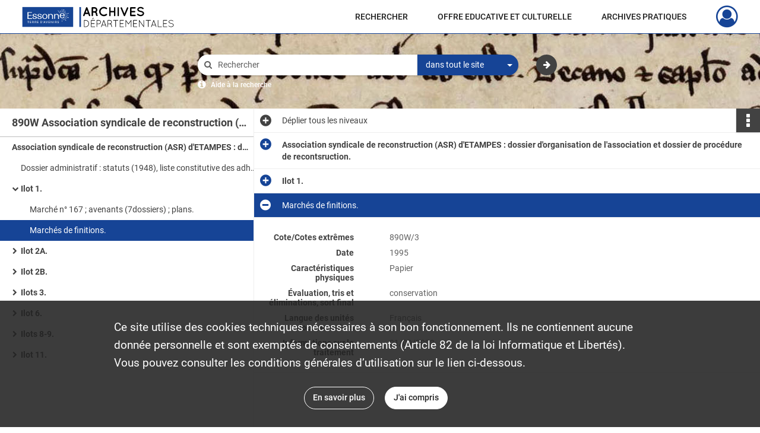

--- FILE ---
content_type: text/html; charset=UTF-8
request_url: https://archives.essonne.fr/ark:/28047/k4h853prcg9d
body_size: 7143
content:
<!DOCTYPE html>
<html lang="fr">
    <head data-captcha="hcaptcha">
                    

    <!-- Matomo -->
    <script type="text/javascript">
        var _paq = _paq || [];

        /* This code come from https://www.cnil.fr/sites/default/files/typo/document/Configuration_piwik.pdf */
        _paq.push([function() {
            var self = this;
            function getOriginalVisitorCookieTimeout() {
                var now = new Date(),
                    nowTs = Math.round(now.getTime() / 1000),
                    visitorInfo = self.getVisitorInfo();
                var createTs = parseInt(visitorInfo[2]);
                var cookieTimeout = 33696000; // 13 mois en secondes
                return createTs + cookieTimeout - nowTs;
            }
            this.setVisitorCookieTimeout( getOriginalVisitorCookieTimeout() );
        }]);

        /* tracker methods like "setCustomDimension" should be called before "trackPageView" */
        _paq.push(['disableCookies']);
        _paq.push(['trackPageView']);
        _paq.push(['enableLinkTracking']);
        (function() {
            var u="https://cd91-matomo.naoned.fr/";
            _paq.push(['setTrackerUrl', u+'piwik.php']);
            _paq.push(['setSiteId', 6]);
            var d=document, g=d.createElement('script'), s=d.getElementsByTagName('script')[0];
            g.type='text/javascript'; g.async=true; g.defer=true; g.src=u+'piwik.js'; s.parentNode.insertBefore(g,s);
        })();
    </script>
    <!-- End Matomo Code -->

        
        <meta charset="utf-8">
        <title>    Marchés de finitions.
</title>

        <meta name="twitter:card" content="summary" /><meta property="og:url" content="https://archives.essonne.fr/ark:/28047/k4h853prcg9d" /><meta property="og:title" content="    Marchés de finitions.
" /><meta property="og:description" content="Dommages de guerre, ASR (Association Syndicale de Reconstruction) d&#039;ETAMPES, dossiers administratifs et financiers." />
        <meta name="viewport" content="user-scalable=no, initial-scale=1, maximum-scale=1, minimum-scale=1, width=device-width, height=device-height"/>
        <meta name="format-detection" content="telephone=no" />

        
                    <link rel="apple-touch-icon" sizes="180x180" href="/assets/src/application/Custom/assets/static/front/favicons/apple-touch-icon.3fcad440d038aff6360af7997363068e.png">
<link rel="icon" type="image/png" sizes="32x32" href="/assets/src/application/Custom/assets/static/front/favicons/favicon-32x32.48806b2e91e3e423409459fecfbc5032.png">
<link rel="icon" type="image/png" sizes="16x16" href="/assets/src/application/Custom/assets/static/front/favicons/favicon-16x16.e5858e4cdef493c9ff3e7fabee779898.png">
<link rel="manifest" href="/assets/src/application/Custom/assets/static/front/favicons/site.webmanifest.efb980dee947069bbb14b2c176a211e1.json">
<link rel="mask-icon" href="/assets/src/application/Custom/assets/static/front/favicons/safari-pinned-tab.bcce9d05668db9eef77a638084125539.svg" color="#5bbad5">

<meta name="msapplication-TileColor" content="#da532c">
<meta name="theme-color" content="#ffffff">
        
        <link rel="stylesheet" type="text/css" href="/assets/assets/front/scss/common.1d2c2c733f0d7deba5461f21d5e887b9.css" />
        <link rel="stylesheet" type="text/css" href="/assets/assets/fonts/index.62fb4e2c9e8a75391dff4f32a9058ffc.css">

            
    <link rel="stylesheet" type="text/css" href="/assets/assets/front/scss/notice-complete.d9c4935b2b982ffb2f8e98098b523188.css" />

        <link rel="stylesheet" type="text/css" href="/assets/src/application/Custom/assets/src/scss/index.0582be85c551aaa92dd616c7229531d7.css" />
        <link rel="stylesheet" type="text/css" href="/assets/node_modules/@knight-lab/timelinejs/dist/css/timeline.1f24a26632f1a70a920eae94a02df2a0.css" />

    </head>
    <body id="notice-complete">

                    <header id="header" role="banner">
    <div class="institutional-banner-desktop">
        

    </div>
    <div id="main-header">
        <a id="logo" href="/" title="Aller à la page d&#039;accueil">
    <img class="logo-desktop" src="/assets/src/application/Custom/assets/static/front/img/icono-logo/logo-header.fe757bf3d6c918f0028691a0a6ab801e.svg" alt="Archives départementales de l’Essonne"/>

        
    <img class="logo-mobile" src="/assets/src/application/Custom/assets/static/front/img/icono-logo/logo-header.fe757bf3d6c918f0028691a0a6ab801e.svg" alt="Archives départementales de l’Essonne"/>

    <span class="sr-only">Archives départementales de l’Essonne</span>
</a>
            
<nav id="main-menu" role="navigation">
            <ul aria-label="menu principal">
                                    <li class="submenu-container"><a href="#">RECHERCHER</a>
    <ul class="subnav">
                    <li><a
    href="/search/form/63a201cb-bad5-4257-83fc-6f844178c9d8"
    title="Aller à la page : &quot;dans tous les fonds&quot;"
>dans tous les fonds</a>
</li>
                    <li><a
    href="/page/par-thematique"
    title="Aller à la page : &quot;par thématique&quot;"
>par thématique</a>
</li>
                    <li><a
    href="/page/dans-le-cadre-de-classement"
    title="Aller à la page : &quot;dans le cadre de classement&quot;"
>dans le cadre de classement</a>
</li>
                    <li><a
    href="/page/aide-a-la-recherche"
    title="Aller à la page : &quot;Aide à la recherche&quot;"
>Aide à la recherche</a>
</li>
            </ul>
</li>
                                <li class="submenu-container"><a href="#">OFFRE EDUCATIVE ET CULTURELLE</a>
    <ul class="subnav">
                    <li><a
    href="/page/apprendre-et-enseigner-avec-les-archives"
    title="Aller à la page : &quot;Apprendre et enseigner avec les archives&quot;"
>Apprendre et enseigner avec les archives</a>
</li>
                    <li><a
    href="/page/dechiffrer-des-textes"
    title="Aller à la page : &quot;Déchiffrer des textes&quot;"
>Déchiffrer des textes</a>
</li>
                    <li><a
    href="/page/essonne-terre-d-histoire-s-"
    title="Aller à la page : &quot;Essonne, terre d&#039;histoire(s)&quot;"
>Essonne, terre d&#039;histoire(s)</a>
</li>
                    <li><a
    href="/page/nos-expositions-et-manifestations"
    title="Aller à la page : &quot;Nos expositions et manifestations&quot;"
>Nos expositions et manifestations</a>
</li>
                    <li><a
    href="/page/nos-publications"
    title="Aller à la page : &quot;Nos publications&quot;"
>Nos publications</a>
</li>
                    <li><a
    href="/page/dans-les-coulisses-des-archives"
    title="Aller à la page : &quot;Visites des Archives&quot;"
>Visites des Archives</a>
</li>
            </ul>
</li>
                                <li class="submenu-container"><a href="#">ARCHIVES PRATIQUES</a>
    <ul class="subnav">
                    <li><a
    href="/page/nous-connaitre"
    title="Aller à la page : &quot;Nous connaître&quot;"
>Nous connaître</a>
</li>
                    <li><a
    href="/page/venir"
    title="Aller à la page : &quot;Venir&quot;"
>Venir</a>
</li>
                    <li><a
    href="/page/salle-de-lecture"
    title="Aller à la page : &quot;Salle de lecture&quot;"
>Salle de lecture</a>
</li>
                    <li><a
    href="/page/hall-d-accueil"
    title="Aller à la page : &quot;Hall d&#039;accueil&quot;"
>Hall d&#039;accueil</a>
</li>
                    <li><a
    href="/page/vous-et-vos-archives"
    title="Aller à la page : &quot;Vous et vos archives&quot;"
>Vous et vos archives</a>
</li>
            </ul>
</li>
            
        </ul>
    </nav>
<nav id="burger-main-menu" class="left" role="navigation">
            <div>
            <label for="burger-sidebar" class="toggle" aria-label="Ouvrir le menu déroulant">
                <span class="sr-only">Ouvrir le menu déroulant</span>
                <span class="icon-bar"></span>
                <span class="icon-bar"></span>
                <span class="icon-bar"></span>
            </label>
            <input type="checkbox" id="burger-sidebar" class="sidebartoggler">

            <div class="page-wrap">
                <div class="sidebar">
                    <ul class="mainnav">
                                                <li class="submenu-container"><a href="#">RECHERCHER</a>
    <ul class="subnav">
                    <li><a
    href="/search/form/63a201cb-bad5-4257-83fc-6f844178c9d8"
    title="Aller à la page : &quot;dans tous les fonds&quot;"
>dans tous les fonds</a>
</li>
                    <li><a
    href="/page/par-thematique"
    title="Aller à la page : &quot;par thématique&quot;"
>par thématique</a>
</li>
                    <li><a
    href="/page/dans-le-cadre-de-classement"
    title="Aller à la page : &quot;dans le cadre de classement&quot;"
>dans le cadre de classement</a>
</li>
                    <li><a
    href="/page/aide-a-la-recherche"
    title="Aller à la page : &quot;Aide à la recherche&quot;"
>Aide à la recherche</a>
</li>
            </ul>
</li>
                                <li class="submenu-container"><a href="#">OFFRE EDUCATIVE ET CULTURELLE</a>
    <ul class="subnav">
                    <li><a
    href="/page/apprendre-et-enseigner-avec-les-archives"
    title="Aller à la page : &quot;Apprendre et enseigner avec les archives&quot;"
>Apprendre et enseigner avec les archives</a>
</li>
                    <li><a
    href="/page/dechiffrer-des-textes"
    title="Aller à la page : &quot;Déchiffrer des textes&quot;"
>Déchiffrer des textes</a>
</li>
                    <li><a
    href="/page/essonne-terre-d-histoire-s-"
    title="Aller à la page : &quot;Essonne, terre d&#039;histoire(s)&quot;"
>Essonne, terre d&#039;histoire(s)</a>
</li>
                    <li><a
    href="/page/nos-expositions-et-manifestations"
    title="Aller à la page : &quot;Nos expositions et manifestations&quot;"
>Nos expositions et manifestations</a>
</li>
                    <li><a
    href="/page/nos-publications"
    title="Aller à la page : &quot;Nos publications&quot;"
>Nos publications</a>
</li>
                    <li><a
    href="/page/dans-les-coulisses-des-archives"
    title="Aller à la page : &quot;Visites des Archives&quot;"
>Visites des Archives</a>
</li>
            </ul>
</li>
                                <li class="submenu-container"><a href="#">ARCHIVES PRATIQUES</a>
    <ul class="subnav">
                    <li><a
    href="/page/nous-connaitre"
    title="Aller à la page : &quot;Nous connaître&quot;"
>Nous connaître</a>
</li>
                    <li><a
    href="/page/venir"
    title="Aller à la page : &quot;Venir&quot;"
>Venir</a>
</li>
                    <li><a
    href="/page/salle-de-lecture"
    title="Aller à la page : &quot;Salle de lecture&quot;"
>Salle de lecture</a>
</li>
                    <li><a
    href="/page/hall-d-accueil"
    title="Aller à la page : &quot;Hall d&#039;accueil&quot;"
>Hall d&#039;accueil</a>
</li>
                    <li><a
    href="/page/vous-et-vos-archives"
    title="Aller à la page : &quot;Vous et vos archives&quot;"
>Vous et vos archives</a>
</li>
            </ul>
</li>
            
                    </ul>
                    

                </div>
            </div>
        </div>
    </nav>
<nav id="user-profile" role="navigation">
    <ul>
                    <li class="user-profile submenu-container">
                            <a href="/user/login?targetRoute=identifiers.front.ark.routing.external&amp;targetRouteParameters%5BarkUrlPath%5D=28047/k4h853prcg9d" class="user-profile-icon-container" title="Mon espace personnel">
                <i class="fa fa-user-circle-o" aria-hidden="true"></i>
            </a>
            <ul class="subnav">
                <li>
                    <a href="/user/login?targetRoute=identifiers.front.ark.routing.external&amp;targetRouteParameters%5BarkUrlPath%5D=28047/k4h853prcg9d" title="Se connecter">Se connecter</a>
                </li>
                                    <li>
                        <a href="/register" title="S&#039;inscrire">S&#039;inscrire</a>
                    </li>
                            </ul>

                </li>
    
    </ul>
</nav>
<nav id="burger-user-profile" class="right" role="navigation">
    <label for="profile-sidebar" class="toggle">
                    <i class="fa fa-user-circle-o user-profile-icon " aria-hidden="true"></i>
    
    </label>
    <input type="checkbox" id="profile-sidebar" class="sidebartoggler">

    <div class="page-wrap">
        <div class="sidebar">
            <ul class="mainnav">
                                                <li>
                <a href="/user/login?targetRoute=identifiers.front.ark.routing.external&amp;targetRouteParameters%5BarkUrlPath%5D=28047/k4h853prcg9d" title="Se connecter">Se connecter</a>
            </li>
                            <li>
                    <a href="/register" title="S&#039;inscrire">S&#039;inscrire</a>
                </li>
                        
            </ul>
        </div>
    </div>
</nav>


    </div>
</header>
        
        <div id="old-browsers" class="disclaimer">
    <div class="text">
        Ce portail est conçu pour être utilisé sur les navigateurs Chrome, Firefox, Safari et Edge. Pour une expérience optimale, nous vous invitons à utiliser l&#039;un de ces navigateurs.
    </div>
    <div class="buttons">
        <button type="button" class="btn btn-primary" id="old-browsers-accept">J&#039;ai compris</button>
    </div>
</div>

        <main role="main" id="page-top">

                                        
            
            <section class="section-search wide no-print" style="background-image:url(/images/58779124-cde8-416e-909e-9658ec063784_global_search_banner.jpg)">
    <div class="search-content clearfix" role="search">
        <form id="search" action="https://archives.essonne.fr/search/results" method="GET" class="select-search">
            <div class="search-content-field clearfix">
                <i class="fal fa-search" aria-hidden="true"></i>
                <label for="search-input">Moteur de recherche</label>
                <input type="text"
                       id="search-input"
                       name="q"
                       class="form-control"
                       placeholder="Rechercher"
                       value=""
                       required pattern=".*\S.*"
                       aria-label="Rechercher à travers le moteur de recherche"/>
            </div>
                        
                <div class="scope-select">
        <select name="scope" class="selectpicker" style="display: none">
            <option value="all" selected>dans tout le site</option>
            <option value="archival">dans les documents</option>
            <option value="page">dans les pages</option>
        </select>
    </div>

            <button type="submit" data-toggle="tooltip" data-placement="top" title="Rechercher" class="accent round fal fa-arrow-right"></button>
        </form>
        <form id="search-navigation" action="https://archives.essonne.fr/search/results" method="GET">
                    </form>
    </div>

    <div class="help-search clearfix">
        <i class="fas fa-info-circle" aria-hidden="true"></i>
        <a data-toggle="modal" data-target="#searchHelp" href="" title="Plus d&#039;informations sur l&#039;aide à la recherche">Aide à la recherche</a>
    </div>
    <div class="modal fade" data-url="/search/help" id="searchHelp" aria-hidden="true">
        <div class="modal-dialog" role="document">
            <div class="modal-content">
                <div class="modal-header">
                    <h2 class="modal-title">Aide à la recherche</h2>
                    <button type="button" class="close" data-dismiss="modal"><span aria-hidden="true">&times;</span></button>
                </div>
                <div class="modal-body"></div>
            </div>
        </div>
    </div>
</section>



            
                            
<aside class="alert-container row">
</aside>
            
            <div class="container">
                
<section class="notice clearfix row">
    <div class="col-4 list-notice">
        
    <h2 id="finding-aid" title="890W Association syndicale de reconstruction (ASR) d&#039;ETAMPES : dossier d&#039;organisation de l&#039;association et dossier de procédure de reconstruction (1995)">890W Association syndicale de reconstruction (ASR) d&#039;ETAMPES : dossier d&#039;organisation de l&#039;association et dossier de procédure de reconstruction (1995)</h2>
            <div id="classification-plan-navigation"
             data-url="https://archives.essonne.fr/api/classificationPlan/v1/tree/82cfd219-8de8-423b-b74c-c25768f76bee_48f6afe6-69f5-4992-8320-08d894cd7c56"
             data-record-content-target="notice-content"
             data-current-node-id="82cfd219-8de8-423b-b74c-c25768f76bee_48f6afe6-69f5-4992-8320-08d894cd7c56"
        ></div>
    
    </div>
    <div id="notice-content" class="content-notice col-12 col-sm-8">
        
    
<div
    id="actionbar"
            data-bookmark-url="https://archives.essonne.fr/user/api/v1/bookmark/record/k4h853prcg9d"
        data-bookmark-data="{}"
        data-bookmark-list-url="https://archives.essonne.fr/user/bookmarks"
        data-logged-in=""
        data-bookmarked=""
            data-social="1"     data-print="1"
    data-site-name="Archives départementales de l’Essonne"
    data-page-title="    Marchés de finitions.
"
    data-share-mail-body="Bonjour,
Je vous recommande cette page :
https%3A%2F%2Farchives.essonne.fr%2Fark%3A%2F28047%2Fk4h853prcg9d
Bonne consultation !
"
    ></div>



        
    
    

<div
    class="collapse-toggle-all show"
    data-parentRecords-fold="Replier"
    data-parentRecords-unfold="Déplier"
>
    <span>Déplier</span> tous les niveaux
</div>

    
<section class="notice-info notice-2">
    <div class="intitup
        collapsed                " data-target="#notice2"
        data-toggle="collapse"        aria-expanded="true">

                    <h2>    Association syndicale de reconstruction (ASR) d&#039;ETAMPES : dossier d&#039;organisation de l&#039;association et dossier de procédure de recontsruction.
</h2>
            </div>
    <div class="clearfix detail collapse-await " id="notice2" aria-expanded="true">
        <div class="groups">
            
    <div class="group">
                
            <div class="row ">
            <div class="attribut-col col-xl-3 col-lg-5 col-md-5 col-sm-5">
                <p class="attribut">Cote/Cotes extrêmes</p>
            </div>
            <div class="content-col col-xl-9 col-lg-7 col-md-7 col-sm-7 ">
                <div class="content">        <div class="read-more" data-more="Afficher plus" data-less="Afficher moins">890W/1-23</div>
</div>
            </div>
        </div>
    

                                            
    

                                                                
            <div class="row ">
            <div class="attribut-col col-xl-3 col-lg-5 col-md-5 col-sm-5">
                <p class="attribut">Date</p>
            </div>
            <div class="content-col col-xl-9 col-lg-7 col-md-7 col-sm-7 ">
                <div class="content">        <div class="read-more" data-more="Afficher plus" data-less="Afficher moins"><span>1995</span></div>
</div>
            </div>
        </div>
    


                
            <div class="row ">
            <div class="attribut-col col-xl-3 col-lg-5 col-md-5 col-sm-5">
                <p class="attribut">Organisme responsable de l&#039;accès intellectuel</p>
            </div>
            <div class="content-col col-xl-9 col-lg-7 col-md-7 col-sm-7 ">
                <div class="content">        <div class="read-more" data-more="Afficher plus" data-less="Afficher moins"><span>Archives départementales de l'Essonne</span></div>
</div>
            </div>
        </div>
    


                
            <div class="row ">
            <div class="attribut-col col-xl-3 col-lg-5 col-md-5 col-sm-5">
                <p class="attribut">Description physique</p>
            </div>
            <div class="content-col col-xl-9 col-lg-7 col-md-7 col-sm-7 ">
                <div class="content">        <div class="read-more" data-more="Afficher plus" data-less="Afficher moins"><span>23 articles</span></div>
</div>
            </div>
        </div>
    


                            
    

    
                    
    


                    
    


                    
    



                            
    

    
                    
    


                    
    



                            
    

    
                            
    

    
    </div>


    <div class="group">
                                                    
            <div class="row ">
            <div class="attribut-col col-xl-3 col-lg-5 col-md-5 col-sm-5">
                <p class="attribut">Origine</p>
            </div>
            <div class="content-col col-xl-9 col-lg-7 col-md-7 col-sm-7 ">
                <div class="content">        <div class="read-more" data-more="Afficher plus" data-less="Afficher moins"><span>CENTRE NATIONAL DE REGLEMENTATION DES DOMMAGES DE GUERRE (service producteur)</span></div>
</div>
            </div>
        </div>
    

    
                                        
            <div class="row ">
            <div class="attribut-col col-xl-3 col-lg-5 col-md-5 col-sm-5">
                <p class="attribut"></p>
            </div>
            <div class="content-col col-xl-9 col-lg-7 col-md-7 col-sm-7 ">
                <div class="content">        <div class="read-more" data-more="Afficher plus" data-less="Afficher moins"><span>ARCHIVES DEPARTEMENTALES DES YVELINES (service versant)</span></div>
</div>
            </div>
        </div>
    

    
            
                            
    

    
                            
    

    
                                                    
            <div class="row ">
            <div class="attribut-col col-xl-3 col-lg-5 col-md-5 col-sm-5">
                <p class="attribut">Modalités d&#039;entrées</p>
            </div>
            <div class="content-col col-xl-9 col-lg-7 col-md-7 col-sm-7 ">
                <div class="content">        <div class="read-more" data-more="Afficher plus" data-less="Afficher moins"><p>Versement</p></div>
</div>
            </div>
        </div>
    

    
            
    </div>


    <div class="group">
                                                    
            <div class="row ">
            <div class="attribut-col col-xl-3 col-lg-5 col-md-5 col-sm-5">
                <p class="attribut">Présentation du contenu</p>
            </div>
            <div class="content-col col-xl-9 col-lg-7 col-md-7 col-sm-7 ">
                <div class="content">        <div class="read-more" data-more="Afficher plus" data-less="Afficher moins"><p>Dommages de guerre, ASR (Association Syndicale de Reconstruction) d'ETAMPES, dossiers administratifs et financiers.</p></div>
</div>
            </div>
        </div>
    

    
            
                            
    

    
                            
    

    
                            
    

    
    </div>


    <div class="group">
                            
    

    
                            
    

    
                                                    
            <div class="row ">
            <div class="attribut-col col-xl-3 col-lg-5 col-md-5 col-sm-5">
                <p class="attribut">Langue des unités documentaires</p>
            </div>
            <div class="content-col col-xl-9 col-lg-7 col-md-7 col-sm-7 ">
                <div class="content">        <div class="read-more" data-more="Afficher plus" data-less="Afficher moins"><span>Français</span></div>
</div>
            </div>
        </div>
    

    
            
                            
    

    
                                                    
            <div class="row ">
            <div class="attribut-col col-xl-3 col-lg-5 col-md-5 col-sm-5">
                <p class="attribut">Autre instrument de recherche</p>
            </div>
            <div class="content-col col-xl-9 col-lg-7 col-md-7 col-sm-7 ">
                <div class="content">        <div class="read-more" data-more="Afficher plus" data-less="Afficher moins"><p><a href="/media/de568163-b234-4cda-8f31-63046ec568e5.pdf" title="890W_liste_nominative" data-role="media" rel="noopener noreferrer" target="_blank">890W_liste_nominative</a></p></div>
</div>
            </div>
        </div>
    

    
            
    </div>






    <div class="group">
        
                                                                                                                
            <div class="row ">
            <div class="attribut-col col-xl-3 col-lg-5 col-md-5 col-sm-5">
                <p class="attribut">Mots clés lieux</p>
            </div>
            <div class="content-col col-xl-9 col-lg-7 col-md-7 col-sm-7 ">
                <div class="content">        <div class="read-more" data-more="Afficher plus" data-less="Afficher moins"><a href="/search/results?target=controlledAccessGeographicName&amp;keyword=ETAMPES%20Commune" rel="noopener noreferrer" target="_blank" title='Rechercher "ETAMPES Commune"'>ETAMPES Commune</a></div>
</div>
            </div>
        </div>
    

        
                                                                                                                                                                                                                                                                                                                                
            <div class="row ">
            <div class="attribut-col col-xl-3 col-lg-5 col-md-5 col-sm-5">
                <p class="attribut">Mots clés matières</p>
            </div>
            <div class="content-col col-xl-9 col-lg-7 col-md-7 col-sm-7 ">
                <div class="content">        <div class="read-more" data-more="Afficher plus" data-less="Afficher moins"><a href="/search/results?target=controlledAccessSubject&amp;keyword=dommages%20de%20guerre" rel="noopener noreferrer" target="_blank" title='Rechercher "dommages de guerre"'>dommages de guerre</a><span>, </span><a href="/search/results?target=controlledAccessSubject&amp;keyword=Guerre%201939-1945" rel="noopener noreferrer" target="_blank" title='Rechercher "Guerre 1939-1945"'>Guerre 1939-1945</a><span>, </span><a href="/search/results?target=controlledAccessSubject&amp;keyword=reconstruction" rel="noopener noreferrer" target="_blank" title='Rechercher "reconstruction"'>reconstruction</a><span>, </span><a href="/search/results?target=controlledAccessSubject&amp;keyword=20e%20si%C3%A8cle" rel="noopener noreferrer" target="_blank" title='Rechercher "20e siècle"'>20e siècle</a><span>, </span><a href="/search/results?target=controlledAccessSubject&amp;keyword=association%20reconnue%20d%27utilit%C3%A9%20publique" rel="noopener noreferrer" target="_blank" title="Rechercher &quot;association reconnue d'utilité publique&quot;">association reconnue d'utilité publique</a></div>
</div>
            </div>
        </div>
    

        
                                                            
    

        
                                                            
    

        
                                                            
    

        
                                                            
    


                
                                                                                    
    


        
                                                                                                                                                                    
            <div class="row ">
            <div class="attribut-col col-xl-3 col-lg-5 col-md-5 col-sm-5">
                <p class="attribut">Mots clés typologiques</p>
            </div>
            <div class="content-col col-xl-9 col-lg-7 col-md-7 col-sm-7 ">
                <div class="content">        <div class="read-more" data-more="Afficher plus" data-less="Afficher moins"><a href="/search/results?target=controlledAccessPhysicalCharacteristic&amp;keyword=dossier%20de%20proc%C3%A9dure" rel="noopener noreferrer" target="_blank" title='Rechercher "dossier de procédure"'>dossier de procédure</a><span>, </span><a href="/search/results?target=controlledAccessPhysicalCharacteristic&amp;keyword=march%C3%A9%20public" rel="noopener noreferrer" target="_blank" title='Rechercher "marché public"'>marché public</a></div>
</div>
            </div>
        </div>
    

        
                                                            
    

        
                                                            
    


    </div>
        </div>
            </div>
</section>
    
<section class="notice-info notice-1">
    <div class="intitup
        collapsed                " data-target="#notice1"
        data-toggle="collapse"        aria-expanded="true">

                    <h2>    Ilot 1.
</h2>
            </div>
    <div class="clearfix detail collapse-await " id="notice1" aria-expanded="true">
        <div class="groups">
            
    <div class="group">
                
            <div class="row ">
            <div class="attribut-col col-xl-3 col-lg-5 col-md-5 col-sm-5">
                <p class="attribut">Cote/Cotes extrêmes</p>
            </div>
            <div class="content-col col-xl-9 col-lg-7 col-md-7 col-sm-7 ">
                <div class="content">        <div class="read-more" data-more="Afficher plus" data-less="Afficher moins">890W/2-3</div>
</div>
            </div>
        </div>
    

                                            
    

                                                                
            <div class="row ">
            <div class="attribut-col col-xl-3 col-lg-5 col-md-5 col-sm-5">
                <p class="attribut">Date</p>
            </div>
            <div class="content-col col-xl-9 col-lg-7 col-md-7 col-sm-7 ">
                <div class="content">        <div class="read-more" data-more="Afficher plus" data-less="Afficher moins"><span>1995</span></div>
</div>
            </div>
        </div>
    


                
    


                
    


                            
    

    
                    
    


                    
    


                    
    



                                                    
            <div class="row ">
            <div class="attribut-col col-xl-3 col-lg-5 col-md-5 col-sm-5">
                <p class="attribut">Caractéristiques physiques</p>
            </div>
            <div class="content-col col-xl-9 col-lg-7 col-md-7 col-sm-7 ">
                <div class="content">        <div class="read-more" data-more="Afficher plus" data-less="Afficher moins"><span>Papier</span></div>
</div>
            </div>
        </div>
    

    
            
                    
    


                    
    



                            
    

    
                            
    

    
    </div>




    <div class="group">
                            
    

    
                                                    
            <div class="row ">
            <div class="attribut-col col-xl-3 col-lg-5 col-md-5 col-sm-5">
                <p class="attribut">Évaluation, tris et éliminations, sort final</p>
            </div>
            <div class="content-col col-xl-9 col-lg-7 col-md-7 col-sm-7 ">
                <div class="content">        <div class="read-more" data-more="Afficher plus" data-less="Afficher moins"><p>conservation</p></div>
</div>
            </div>
        </div>
    

    
            
                            
    

    
                            
    

    
    </div>


    <div class="group">
                                                    
            <div class="row ">
            <div class="attribut-col col-xl-3 col-lg-5 col-md-5 col-sm-5">
                <p class="attribut">Conditions d&#039;accès</p>
            </div>
            <div class="content-col col-xl-9 col-lg-7 col-md-7 col-sm-7 ">
                <div class="content">        <div class="read-more" data-more="Afficher plus" data-less="Afficher moins"><p>communicable 0 ans après 1995</p></div>
</div>
            </div>
        </div>
    

    
            
                            
    

    
                                                    
            <div class="row ">
            <div class="attribut-col col-xl-3 col-lg-5 col-md-5 col-sm-5">
                <p class="attribut">Langue des unités documentaires</p>
            </div>
            <div class="content-col col-xl-9 col-lg-7 col-md-7 col-sm-7 ">
                <div class="content">        <div class="read-more" data-more="Afficher plus" data-less="Afficher moins"><span>Français</span></div>
</div>
            </div>
        </div>
    

    
            
                            
    

    
                            
    

    
    </div>






        </div>
            </div>
</section>

<section class="notice-info notice-0">
    <div class="intitup
                        " data-target="#notice0"
        data-toggle="collapse"        aria-expanded="true">

                    <h2>    Marchés de finitions.
</h2>
            </div>
    <div class="clearfix detail collapse-await show" id="notice0" aria-expanded="true">
        <div class="groups">
            
    <div class="group">
                
            <div class="row ">
            <div class="attribut-col col-xl-3 col-lg-5 col-md-5 col-sm-5">
                <p class="attribut">Cote/Cotes extrêmes</p>
            </div>
            <div class="content-col col-xl-9 col-lg-7 col-md-7 col-sm-7 ">
                <div class="content">        <div class="read-more" data-more="Afficher plus" data-less="Afficher moins">890W/3</div>
</div>
            </div>
        </div>
    

                                            
    

                                                                
            <div class="row ">
            <div class="attribut-col col-xl-3 col-lg-5 col-md-5 col-sm-5">
                <p class="attribut">Date</p>
            </div>
            <div class="content-col col-xl-9 col-lg-7 col-md-7 col-sm-7 ">
                <div class="content">        <div class="read-more" data-more="Afficher plus" data-less="Afficher moins"><span>1995</span></div>
</div>
            </div>
        </div>
    


                
    


                
    


                            
    

    
                    
    


                    
    


                    
    



                                                    
            <div class="row ">
            <div class="attribut-col col-xl-3 col-lg-5 col-md-5 col-sm-5">
                <p class="attribut">Caractéristiques physiques</p>
            </div>
            <div class="content-col col-xl-9 col-lg-7 col-md-7 col-sm-7 ">
                <div class="content">        <div class="read-more" data-more="Afficher plus" data-less="Afficher moins"><span>Papier</span></div>
</div>
            </div>
        </div>
    

    
            
                    
    


                    
    



                            
    

    
                            
    

    
    </div>




    <div class="group">
                            
    

    
                                                    
            <div class="row ">
            <div class="attribut-col col-xl-3 col-lg-5 col-md-5 col-sm-5">
                <p class="attribut">Évaluation, tris et éliminations, sort final</p>
            </div>
            <div class="content-col col-xl-9 col-lg-7 col-md-7 col-sm-7 ">
                <div class="content">        <div class="read-more" data-more="Afficher plus" data-less="Afficher moins"><p>conservation</p></div>
</div>
            </div>
        </div>
    

    
            
                            
    

    
                            
    

    
    </div>


    <div class="group">
                            
    

    
                            
    

    
                                                    
            <div class="row ">
            <div class="attribut-col col-xl-3 col-lg-5 col-md-5 col-sm-5">
                <p class="attribut">Langue des unités documentaires</p>
            </div>
            <div class="content-col col-xl-9 col-lg-7 col-md-7 col-sm-7 ">
                <div class="content">        <div class="read-more" data-more="Afficher plus" data-less="Afficher moins"><span>Français</span></div>
</div>
            </div>
        </div>
    

    
            
                            
    

    
                            
    

    
    </div>




    <div class="group">
                            
    

    
                            
    

    
                                                    
            <div class="row ">
            <div class="attribut-col col-xl-3 col-lg-5 col-md-5 col-sm-5">
                <p class="attribut">Informations sur le traitement</p>
            </div>
            <div class="content-col col-xl-9 col-lg-7 col-md-7 col-sm-7 ">
                <div class="content">        <div class="read-more" data-more="Afficher plus" data-less="Afficher moins"><p>01/09/2003</p></div>
</div>
            </div>
        </div>
    

    
            
    </div>


        </div>
                                <div class="record-actions">
    </div>
    
            </div>
</section>

    </div>
</section>

            </div>

        </main>

                        
    <footer id="footer" role="contentinfo">
                                
                                <div class="container default">
        <div class="row">
                            <div class="header-footer-col col-md-3 col-lg-3 header-footer-align-left">
                                            <span class="heading">Archives départementales de l’Essonne</span>
                    
                    <div class="mt-0">
    <p class="mb-0">38 rue Commandant Maurice Arnoux</p>
    <p class="mb-0">91730 Chamarande</p>
</div>
<div class="mt-2">
    <i class="fa fa-phone" aria-label="Téléphone" aria-hidden="true"></i> 01 69 27 14 14
</div>
<div class="mt-2">
    <a class="btn" href="/page/contact">CONTACT</a>
</div>

                </div>
                            <div class="header-footer-col col-md-3 col-lg-3 header-footer-align-left">
                                            <span class="heading">Suivez-nous !</span>
                    
                    <ul class="links">
            <li>
    <ul class="icon-list">
                    <li class="link
icon-only">
        <a href="https://www.facebook.com/archivesdepartementalesessonne/"
         title="Facebook"                      rel="noopener noreferrer"            target="_blank"
            >
                    <i class="fa fa-facebook-square fa-2x" aria-hidden="true"></i>
                    </a>
    </li>
            </ul>
</li>
    </ul>
                </div>
                            <div class="header-footer-col col-md-3 col-lg-3 header-footer-align-center">
                    
                    
    <a href="https://www.essonne.fr/"
                             rel="noopener noreferrer"            target="_blank"
            >
            <img
        src="/assets/src/application/Custom/assets/static/front/img/icono-logo/logo-footer.a22131883c16aaceef675b7f8042afd0.svg"
                alt="Département de l&#039;Essonne"    />

    </a>
                </div>
                    </div>
    </div>

                                                            <div class="container institutional">
        <div class="row">
                            <div class="header-footer-col col-md-12 col-lg-12 header-footer-align-center">
                    
                    <ul class="links">
            <li class="link
">
        <a href="/page/conditions-generales-d-utilisation"
         title="Lire nos conditions générales d&#039;utilisation"             >
                            Conditions Générales d&#039;Utilisation
            </a>
    </li>
            <li class="link
">
        <a href="/page/conditions-generales-d-utilisation"
         title="Lire nos mentions légales"             >
                            Mentions légales
            </a>
    </li>
            <li class="link
">
        <a href="/page/conditions-generales-d-utilisation"
         title="Lire la politique de confidentialité"             >
                            Politique de confidentialité
            </a>
    </li>
            <li class="link
">
        <a href="/page/protection-des-donnees-personnelles"
         title="Lire notre protection des données personnelles"             >
                            Protection des données personnelles
            </a>
    </li>
            <li class="link
">
    </li>
            <li class="link
">
        <a href="/page/credits"
         title="Lire les crédits"             >
                            Credits
            </a>
    </li>
    </ul>
                </div>
                    </div>
    </div>

                        </footer>
        
        <a href="#page-top" id="scrollup" class="no-print" title="Revenir en haut de la page">
            <i class="fa fa-angle-up" aria-hidden="true"></i>
            <span class="sr-only">Revenir en haut de la page</span>
        </a>

                                    <script src="/assets/common.921f689e6d3697160aa6.js"></script>
                            <script src="/assets/vendor.front.c0717a1cf32aa90eed41.js"></script>
                            <script src="/assets/front.6a4f80e98987336f0cd0.js"></script>
                    
        <div id="rgpd-infos"
     class="disclaimer"
     >
    <div class="text">
        <p>
            Ce site utilise des <span lang="en">cookies</span> techniques nécessaires à son bon fonctionnement. Ils ne contiennent aucune donnée personnelle et sont exemptés de consentements (Article 82 de la loi Informatique et Libertés).
        </p>
        <p>
                            Vous pouvez consulter les conditions générales d’utilisation sur le lien ci-dessous.
                    </p>
    </div>
    <div class="buttons">
                                    <a href="/page/conditions-generales-d-utilisation" rel="noopener noreferrer" target="_blank" class="btn btn-secondary" title="En savoir plus sur les conditions générales d&#039;utilisation">
            En savoir plus
        </a>
        <button type="button" class="btn btn-primary" id="rgpd-infos-understand">J&#039;ai compris</button>
    </div>

</div>
        
    </body>
</html>
